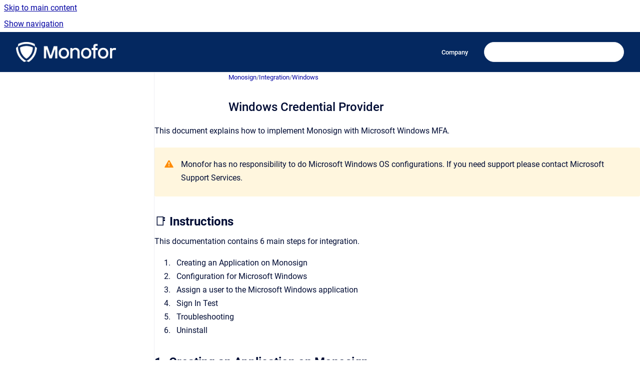

--- FILE ---
content_type: text/html
request_url: https://help.monofor.com/monosign/windows-credential-provider
body_size: 9370
content:
<!doctype html>
            
        
    
        
<html class="no-js" lang="en" data-vp-page-id="307822594" data-vp-page-template="article">
    
    
    
<head>
    <!--CDP_HEAD_START-->
        <!--CDP_HEAD_END-->
    <meta charset="utf-8">
    <meta http-equiv="x-ua-compatible" content="ie=edge">
    <meta name="viewport" content="width=device-width, initial-scale=1">
    <meta name="repository-base-url" content="../monosign">
                <meta name="source-last-modified" content="2024-09-10T19:53Z">
    
    <meta name="Help Center Version"
          content="1.4">
    
        
    <link rel="icon" href="https://help.monofor.com/__assets-c2719178-9e74-4b7b-a78b-d4b0c68ab227/image/Monofor%20Logo%20-%20Square%20-%20Dark.svg">
    <link rel="apple-touch-icon" href="https://help.monofor.com/__assets-c2719178-9e74-4b7b-a78b-d4b0c68ab227/image/Monofor%20Logo%20-%20Square%20-%20Dark.svg">

            <link rel="canonical" href="https://help.monofor.com/monosign/windows-credential-provider">
                                            <link rel="alternate" hreflang="en" href="https://help.monofor.com/monosign/windows-credential-provider">

                                    <link rel="alternate" hreflang="x-default" href="https://help.monofor.com/monosign/windows-credential-provider">
                                        
    


<!-- HelpCenter config -->


                                                                                                                                                                                                                                                                                                                                                                                                                                                                                                                                                                                                                                                                                                                                                                                                                                                                                                                                
    
                                                                

    <!-- Primary Meta Tags -->
    <meta name="title" content="Windows Credential Provider">
            <meta name="description" content="This document explains how to implement Monosign with Microsoft Windows MFA. Monofor has no responsibility to do Microsoft Windows OS configuration...">
    <meta property="og:description" content="This document explains how to implement Monosign with Microsoft Windows MFA. Monofor has no responsibility to do Microsoft Windows OS configuration...">
    <meta property="twitter:description" content="This document explains how to implement Monosign with Microsoft Windows MFA. Monofor has no responsibility to do Microsoft Windows OS configuration...">

        
    
    <!-- Open Graph / Facebook -->
    <meta property="og:type" content="website">
    <meta property="og:url" content="https://help.monofor.com/monosign/windows-credential-provider">
    <meta property="og:title" content="Windows Credential Provider">
    <meta property="og:image" content="https://help.monofor.com/__attachments/307822594/CleanShot%202023-08-16%20at%2021.34.31@2x-20230816-183515.png?inst-v=c2719178-9e74-4b7b-a78b-d4b0c68ab227">


    <!-- Twitter -->
    <meta property="twitter:card" content="summary_large_image">
    <meta property="twitter:title" content="Windows Credential Provider">
    <meta property="twitter:image" content="https://help.monofor.com/__attachments/307822594/CleanShot%202023-08-16%20at%2021.34.31@2x-20230816-183515.png?inst-v=c2719178-9e74-4b7b-a78b-d4b0c68ab227">

    
    <script>
        var hasCookieNotice = true;
        var usesCookieOptInStrategy = true;
        var cookieRelatedFeatures = [];

        function isSitePreview() {
            var previewStagingUrlMatcher = /\/~preview-([a-f0-9]{8}-[a-f0-9]{4}-[a-f0-9]{4}-[a-f0-9]{4}-[a-f0-9]{12})\//;
            return previewStagingUrlMatcher.test(window.location.href);
        }

        function hasSiteViewerGivenConsentForTracking() {
            try {
                return window.localStorage.getItem('shc-cookies') === 'enabled';
            } catch (e) {
                return false;
            }
        }

        function hasSiteViewerRefusedConsentForTracking() {
            try {
                return window.localStorage.getItem('shc-cookies') === 'disabled';
            } catch (e) {
                return false;
            }
        }

        function areCookiesEnabled() {
                        if (!hasCookieNotice) {
                return true;
            }

                        if (usesCookieOptInStrategy) {
                                if (hasSiteViewerGivenConsentForTracking()) {
                    return true;
                }
            } else {
                                if (!hasSiteViewerRefusedConsentForTracking()) {
                    return true;
                }
            }

            return false;
        }

        var registerCookieRelatedFeature = function (featureFunction) {

                                                
            if (typeof featureFunction === 'function') {
                cookieRelatedFeatures.push(featureFunction);
            }
        }

        var initializeCookieRelatedFeatures = function () {

                                    
            if (!areCookiesEnabled()) {
                return;
            }
            window.scrollHelpCenter.areCookiesEnabled = true;
            for (const cookieRelatedFeature of cookieRelatedFeatures) {
                try {
                    cookieRelatedFeature();
                } catch (e) {
                    console.error(e);
                }
            }
        }

        
        window.scrollHelpCenter = {
            collection: JSON.parse('{\"members\":[{\"name\":\"Monosign\",\"prefix\":\"monosign\"},{\"name\":\"Monosync\",\"prefix\":\"monosync\"},{\"name\":\"Monopam\",\"prefix\":\"monopam\"},{\"name\":\"Knowledge Base\",\"prefix\":\"kb\"},{\"name\":\"Partners\",\"prefix\":\"partners\"}],\"currentContentSource\":{\"name\":\"Monosign\",\"prefix\":\"monosign\"}}'),
            source: {
                confluenceBaseUrl: 'https://monofor.atlassian.net/wiki',
                confluencePageId: '307822594',
                confluenceSpaceKey: 'MonoSign',
            },
            contentSourceKey: 'SPACE:MonoSign',
            siteKey: '443c9691-58d8-4960-b902-5ca2b1a6a955',
            customJsSrc: null,
            isSitePreview: isSitePreview(),
            areCookiesEnabled: areCookiesEnabled(),
            excludePageLabel: 'scroll-help-center-exclude-page',
            hasCookieNotice: hasCookieNotice,
            usesCookieOptInStrategy: usesCookieOptInStrategy,
            registerCookieRelatedFeature: registerCookieRelatedFeature,
            initializeCookieRelatedFeatures: initializeCookieRelatedFeatures,
            isPortal: false,
            isSearch: false,
            isError: false,
            isOverview: false,
            viewportLink: '../?l=en',
            relSiteRootPath: '../',
            siteInstanceId: 'c2719178-9e74-4b7b-a78b-d4b0c68ab227',
            theme: {
                root: {
                    absoluteLink: '../?l=en'
                },
                header: {
                    displaySpaceName: false,
                    links: JSON.parse('[{\"url\":\"https:\/\/www.monofor.com\",\"text\":\"Company\"}]'),
                    logo: {
                        url: '../__assets-c2719178-9e74-4b7b-a78b-d4b0c68ab227/image/Monofor%20Logo%20-%20Full%20Transparent%20-%20Light.png',
                        alt: 'Monofor Help'
                    },
                },
                cookieNotice: {
                    display: true,
                    headingText: 'Cookie Notice',
                    descriptionText: 'Please read our privacy statement.',
                    link: {
                        url: '',
                        text: ''
                    }
                }
            },
            integrations: {
                jiraServiceDesk: {
                    key: ''
                },
                intercom: {
                    appId: ''
                },
                zendesk: {
                    url: ''
                },
                aiSearch: {
                    enabled: false
                }
            },
            repository: {
                link: '../monosign',
                name: 'Monosign'
            },
            versionLinksForPage: JSON.parse('null'),
            variantLinksForPage: JSON.parse('null'),
            languageLinksForPage: JSON.parse('[{\"displayName\":\"English\",\"code\":\"en\",\"toLanguageLink\":\"..\/monosign\/windows-credential-provider\",\"fallback\":false}]'),
            defaultLanguageCode: 'en'        };
    </script>

    
            
    

    
        
    <link rel="stylesheet" href="../__theme/css/app--9d49c7a6f16d6f27f169.css">

    
    
    
<style>
            :root {
                        --_vpt-INTERNAL-footer-background: #385071;
        --_vpt-INTERNAL-footer-foreground: #FFF;
        --_vpt-INTERNAL-header-background: #042860;
        --_vpt-INTERNAL-header-foreground: #FFFFFF;

        /* @deprecated */
        --vp-portal-banner-background-image: url('../header-background--b27bdbd2502a69f032bd.jpg');
        /* @deprecated */
        --vp-portal-banner-text-color: #FFF;
        /* @deprecated */
        --vp-space-banner-background-image: url('../header-background--b27bdbd2502a69f032bd.jpg');
        /* @deprecated */
        --vp-space-banner-text-color: #FFF;
    }
</style>

    <title>Windows Credential Provider</title>

        </head>
    <!-- pageid attribute is deprecated - please use data-vp-page-id on html element instead -->
    <body pageid="307822594" class="flex flex-col min-h-screen">
                    <div id="vp-js-cookies__notice"></div>
            <vp-a11y-skip-controller>
                <a class="vp-a11y-skip-trigger" href="#content">
                    <i18n-message i18nkey="navigation.skip.to.main.label">
                        Skip to main content
                    </i18n-message>
                </a>
            </vp-a11y-skip-controller>
            <button type="button" class="vp-a11y-skip-trigger vp-js-a11y-navigation-toggle">
                <i18n-message i18nkey="navigation.open.label">
                    Show navigation
                </i18n-message>
            </button>
        
        

<header data-vp-component="header" class="header hc-header-background-color">
    <div class="header__navigation relative">
        <div class="hc-header-background-color relative z-10" id="site-navigation">
            <div class="top-bar header__navigation--large vp-container hc-header-background-color hc-header-font-color">
                <div class="top-bar-left">
                    <ul class="flex flex-wrap flex-row gap-4 items-center relative m-0 p-0 list-none hc-header-background-color">
                        <li class="leading-none align-self-center header__navigation--logo">
                            <vp-localized-link>
                                <a href="../?l=en">
                                    <img src="../__assets-c2719178-9e74-4b7b-a78b-d4b0c68ab227/image/Monofor%20Logo%20-%20Full%20Transparent%20-%20Light.png" alt="">
                                    <i18n-message class="sr-only" i18nKey="header.home.label">
                                        Go to homepage
                                    </i18n-message>
                                </a>
                            </vp-localized-link>
                        </li>
                                            </ul>
                </div>
                <div class="top-bar-right no-print">
                    <div class="header__navigation--large__menu hc-header-background-color">
                        <ul class="flex flex-row m-0 p-0 list-none render-links">
                            
    <li class="order-6 lg:order-2 render-links--link
                              render-links--link--border">
        <a href="https://www.monofor.com"
           class="block px-4 py-3 hc-header-font-color"
           rel="noopener">
            Company
        </a>
    </li>
                            </ul>
                                                                            <div class="my-auto list-none ml-4">
                                    

        
        
    
    <div
        data-vp-id="search-bar-placeholder"
        data-vp-component="search-bar"
        data-vp-variant=""
        class="vp-search-bar "
        aria-hidden="true"
    >
        <form
            action="/search.html"
            method="GET"
            class="vp-search-bar__input-container"
        >
            <div
                data-vp-component="search-input"
                data-vp-variant="border"
                class="vp-search-input vp-search-input--border"
            >
                <input
                    type="search"
                    autocomplete="off"
                    value=""
                    class="vp-search-input__input"
                    style="margin-right: 0;"
                >
            </div>
        </form>
    </div>

    
    <script data-vp-id="search-bar-config" type="application/json">
        {
            "hasContentSourceFilter": false,
            "hasQuickSearch": true,
            "variant": ""
        }
    </script>
                            </div>
                                            </div>

                    <button type="button" class="vp-js-header-search-toggle vp-button header__navigation--button hc-header-font-color">
                        <svg
                            data-vp-id="header-search-toggle-icon"
                            data-vp-component="icon"
                            xmlns="http://www.w3.org/2000/svg"
                            width="20"
                            height="20"
                            viewBox="0 0 20 20"
                            fill="none"
                            aria-hidden="true"
                        >
                            <path d="M8.99452 14.5C10.5121 14.5 11.809 13.9669 12.8854 12.9007C13.9618 11.8345 14.5 10.5361 14.5 9.00548C14.5 7.48794 13.9631 6.19097 12.8893 5.11458C11.8155 4.03819 10.519 3.5 9 3.5C7.46786 3.5 6.16816 4.0369 5.1009 5.11071C4.03363 6.18453 3.5 7.48096 3.5 9C3.5 10.5321 4.0331 11.8318 5.09929 12.8991C6.1655 13.9664 7.46391 14.5 8.99452 14.5ZM9 16C8.02913 16 7.11974 15.816 6.27185 15.4479C5.42395 15.0799 4.68056 14.5799 4.04167 13.9479C3.40278 13.316 2.90278 12.576 2.54167 11.728C2.18056 10.88 2 9.97053 2 8.99956C2 8.04152 2.18403 7.13542 2.55208 6.28125C2.92014 5.42708 3.41864 4.68387 4.04758 4.0516C4.67653 3.41935 5.41569 2.91935 6.26508 2.5516C7.11449 2.18387 8.02548 2 8.99806 2C9.95769 2 10.8646 2.18403 11.7188 2.55208C12.5729 2.92014 13.316 3.42014 13.9479 4.05208C14.5799 4.68403 15.0799 5.42612 15.4479 6.27835C15.816 7.13058 16 8.0381 16 9.00094C16 9.83365 15.8615 10.6213 15.5846 11.3638C15.3078 12.1062 14.9254 12.7836 14.4375 13.3958L18 16.9583L16.9375 18L13.375 14.4583C12.7668 14.9459 12.0939 15.3247 11.3564 15.5948C10.6188 15.8649 9.83333 16 9 16Z" fill="currentColor"></path>
                        </svg>
                        <i18n-message class="sr-only" i18nKey="search.form.show.label"></i18n-message>
                    </button>
                </div>
            </div>
        </div>
    </div>
</header>

        <div class="flex flex-col flex-grow hc-main-wrapper">
                            


<div class="vp-article vp-container article">
    <div class="vp-article__aside-left no-print">
        <div id="vp-js-desktop__navigation" class="vp-article__aside-left__inner"></div>
    </div>

    <main id="article-content" class="vp-article__content-panel">
                    
    <i18n-message i18nkey="breadcrumb.label" attribute="aria-label" class="vp-breadcrumbs__wrapper">
        <nav class="vp-breadcrumbs" aria-label="Breadcrumb" role="navigation">
            <div class="breadcrumbs-wrapper">
                <ol class="breadcrumbs breadcrumbs--fit-content">
                                            <li>
                                                            <a href="../monosign/" rel="prev">Monosign</a>
                                                                                        <span aria-hidden="true">/</span>
                                                    </li>
                                            <li>
                                                            <a href="../monosign/integration" rel="prev" class="js-breadcrumbs-truncate">Integration</a>
                                                                                        <span aria-hidden="true">/</span>
                                                    </li>
                                            <li>
                                                            <a href="../monosign/windows" rel="prev" class="js-breadcrumbs-truncate">Windows</a>
                                                                                </li>
                                    </ol>
            </div>
        </nav>
    </i18n-message>
                        <div id="content" class="vp-a11y-skip-target" tabindex="-1"></div>
                    <div class="vp-article__aside-right no-print">
                <vp-toc data-vp-component="toc" for="main-content">
                    <vp-a11y-skip-controller slot="afterbegin">
                        <a class="vp-a11y-skip-trigger"  href="#article-inner-content">
                            <i18n-message i18nkey="navigation.skip.toc.label">
                                Skip table of contents
                            </i18n-message>
                        </a>
                    </vp-a11y-skip-controller>
                </vp-toc>
            </div>
                <div id="article-inner-content" class="vp-article__wrapper" tabindex="-1">
            <header class="article-header">
                <!-- CSS class article__heading is deprecated and will be removed in the future -->
                <h1 class="vp-article__heading article__heading"><span>Windows Credential Provider</span></h1>
            </header>

            <section id="main-content" class="vp-article__content wiki-content article__content">
                    <p>This document explains how to implement Monosign with Microsoft Windows MFA. </p>





    
<div class="panel-macro panel-macro--note panel-macros--note" role="note" aria-label="Note" data-type="warning">
    <div class="panel-macro__icon panel-macros--note__icon">
                    <img aria-hidden="true" src="../__theme/images/common/note-macro-icon--625ed763b7218abfc3ad.svg">
                    </div>
    <div class="panel-macro__content panel-macros--note__content">
                <p>Monofor has no responsibility to do Microsoft Windows OS configurations. If you need support please contact Microsoft Support Services.</p>
    </div>
</div>
<h2 id="WindowsCredentialProvider-📑Instructions">📑<strong> Instructions</strong></h2><p>This documentation contains 6 main steps for integration.</p><ol start="1"><li><p>Creating an Application on Monosign</p></li><li><p>Configuration for Microsoft Windows</p></li><li><p>Assign a user to the Microsoft Windows application</p></li><li><p>Sign In Test</p></li><li><p>Troubleshooting</p></li><li><p>Uninstall</p></li></ol><h2 id="WindowsCredentialProvider-1-CreatinganApplicationonMonosign"><strong>1- Creating an Application on Monosign</strong></h2><p>Create application on Monosign and configure your access policy. Once you create, click “Keys” and add a new <strong>Access Key</strong> for <strong>Rest API</strong> Key for access.</p><p>This information will be necessary during the configuration of the Microsoft Windows application.</p><figure data-layout="center" data-align="center" class="confluence-embedded-image vp-image vp-image--align-center vp-image--width-auto image-center"><img src="../__attachments/307822594/CleanShot%202023-08-16%20at%2021.34.31@2x-20230816-183515.png?inst-v=c2719178-9e74-4b7b-a78b-d4b0c68ab227"></figure><figure data-layout="center" data-align="center" class="confluence-embedded-image vp-image vp-image--align-center vp-image--width-auto image-center"><img src="../__attachments/307822594/CleanShot%202023-08-29%20at%2013.20.55@2x-20230829-102118.png?inst-v=c2719178-9e74-4b7b-a78b-d4b0c68ab227"></figure><div class="table-wrap" data-layout="default" style="--table-inline-size: 760px;"><table data-table-width="760" data-layout="default" data-local-id="cbed889c-837c-4383-88aa-f8014ade39c4" class="confluenceTable"><tbody><tr><th colspan="1" rowspan="1" class="confluenceTh"><p><strong>Property</strong></p></th><th colspan="1" rowspan="1" class="confluenceTh"><p><strong>Value</strong></p></th><th colspan="1" rowspan="1" class="confluenceTh"><p><strong>Options</strong></p></th></tr><tr><td colspan="1" rowspan="1" class="confluenceTd"><p>Key Type</p></td><td colspan="1" rowspan="1" class="confluenceTd"><p>Rest API</p></td><td colspan="1" rowspan="1" class="confluenceTd"><p>Rest API, OAuth 2.0, JWT, OIDC/OpenID, SAML, RADIUS, Access Gateway, LDAP, AuthN/Z Server</p></td></tr><tr><td colspan="1" rowspan="1" class="confluenceTd"><p>Expiration</p></td><td colspan="1" rowspan="1" class="confluenceTd"><p>Lifetime</p></td><td colspan="1" rowspan="1" class="confluenceTd"><p>Lifetime or Specific Date/Time - By Default Lifetime is Enabled.</p></td></tr></tbody></table></div><p>Configuration details for the Microsoft Windows application are provided as follows:</p><p></p><figure data-width-type="pixel" data-layout="center" data-align="center" style="--image-inline-size: 760px;" class="confluence-embedded-image vp-image image-center"><img alt="image-20240910-095001.png" src="../__attachments/307822594/image-20240910-095001.png?inst-v=c2719178-9e74-4b7b-a78b-d4b0c68ab227" data-width="760"></figure><p>To ensure that the application has access to user groups, follow these steps:</p><ol start="1"><li><p>If the application hasn't been configured yet, click the <strong>“Edit”</strong> option for the application.</p></li><li><p>In the application settings, navigate to the <strong>“Source, Provider, and Profile”</strong> tab.</p></li><li><p>Configure the <strong>“User Access Type“</strong> and <strong>“User Group Access Type”</strong> as <strong>“Only Assigned Users.”</strong></p></li></ol><p>Configuring this setting will allow the application to access by user groups when users sign in.</p><figure data-layout="center" data-align="center" class="confluence-embedded-image vp-image vp-image--align-center vp-image--width-auto image-center"><img src="../__attachments/307822594/CleanShot%202022-04-14%20at%2000.35.42@2x-20220414-043548.png?inst-v=c2719178-9e74-4b7b-a78b-d4b0c68ab227"></figure><div class="table-wrap" data-layout="default" style="--table-inline-size: 760px;"><table data-table-width="760" data-layout="default" data-local-id="963ff2eb-71b7-4dd6-9546-e92dc7e5af47" class="confluenceTable"><colgroup span="1"><col span="1" style="width: 254.0px;"><col span="1" style="width: 253.0px;"><col span="1" style="width: 253.0px;"></colgroup><tbody><tr><th colspan="1" rowspan="1" class="confluenceTh"><p><strong>Property</strong></p></th><th colspan="1" rowspan="1" class="confluenceTh"><p><strong>Description</strong></p></th><th colspan="1" rowspan="1" class="confluenceTh"><p><strong>Options</strong></p></th></tr><tr><td colspan="1" rowspan="1" class="confluenceTd"><p>User Access Type</p></td><td colspan="1" rowspan="1" class="confluenceTd"><p>Defines which Users will access to this application.</p></td><td colspan="1" rowspan="1" class="confluenceTd"><p>Only Assigned Users<br clear="none">All Users</p></td></tr><tr><td colspan="1" rowspan="1" class="confluenceTd"><p>User Group Access Type</p></td><td colspan="1" rowspan="1" class="confluenceTd"><p>Defines application’s user group access</p></td><td colspan="1" rowspan="1" class="confluenceTd"><p>Only Assigned Users<br clear="none">Assigned Users and Defined Sources<br clear="none">All Users</p></td></tr><tr><td colspan="1" rowspan="1" class="confluenceTd"><p>Profile Access Type</p></td><td colspan="1" rowspan="1" class="confluenceTd"><p>Defines Application’s user’s profile access</p></td><td colspan="1" rowspan="1" class="confluenceTd"><p>Restricted - Only restricted user profile attributes<br clear="none">All - All user profile attributes</p></td></tr></tbody></table></div><h2 id="WindowsCredentialProvider-2-ConfigurationforMicrosoftWindows"><strong>2- Configuration for Microsoft Windows</strong></h2><p>Microsoft Windows MFA is working with Credential Provider. To enable this feature you need to change some registry configurations on your windows machine.</p>





    
<div class="panel-macro panel-macro--panel-note-adf panel-macros--panel-note-adf" role="note" aria-label="Note" data-type="note">
    <div class="panel-macro__icon panel-macros--panel-note-adf__icon">
                    <img aria-hidden="true" src="../__theme/images/common/panel-note-adf-macro-icon--f94ec48c51b48057505c.svg">
                    </div>
    <div class="panel-macro__content panel-macros--panel-note-adf__content">
                <p>You can download latest version here <a class="external-link" href="https://download.monofor.com/monofor/monosign-credential-provider-win-x64.zip" rel="nofollow" shape="rect">Monosign Credential Provider</a></p>
    </div>
</div>
<p>Unzip downloaded file. This zip file contains below files.</p><figure data-width-type="pixel" data-layout="center" data-align="center" style="--image-inline-size: 172px;" class="confluence-embedded-image vp-image image-center"><img alt="image-20240910-095926.png" src="../__attachments/307822594/image-20240910-095926.png?inst-v=c2719178-9e74-4b7b-a78b-d4b0c68ab227" data-width="172"><figcaption><p>Credential Provider File</p></figcaption></figure><p>Microsoft Windows MFA will work after <code>CP-Install.reg</code> file applied to windows machine. Before applying to registry file it needs to be updated with application key details which has already created on in 1<sup>st</sup> Step.</p><p>You need to change below values in the <code>CP-Install.reg</code> files than save. </p><figure data-width-type="pixel" data-layout="center" data-align="center" style="--image-inline-size: 760px;" class="confluence-embedded-image vp-image image-center"><img alt="image-20240910-102029.png" src="../__attachments/307822594/image-20240910-102029.png?inst-v=c2719178-9e74-4b7b-a78b-d4b0c68ab227" data-width="760"></figure><p>Explanation of the values.</p><div class="table-wrap" data-layout="default" style="--table-inline-size: 760px;"><table data-table-width="760" data-layout="default" data-local-id="d070668f-0ecd-4e32-b37b-b9cce5f8075e" class="confluenceTable"><tbody><tr><th colspan="1" rowspan="1" data-highlight-colour="var(--ds-background-accent-gray-subtlest, #F4F5F7)" class="confluenceTh"><p><strong>Key</strong></p></th><th colspan="1" rowspan="1" data-highlight-colour="var(--ds-background-accent-gray-subtlest, #F4F5F7)" class="confluenceTh"><p><strong>Type</strong></p></th><th colspan="1" rowspan="1" data-highlight-colour="var(--ds-background-accent-gray-subtlest, #F4F5F7)" class="confluenceTh"><p><strong>Value</strong></p></th><th colspan="1" rowspan="1" data-highlight-colour="var(--ds-background-accent-gray-subtlest, #F4F5F7)" class="confluenceTh"><p><strong>Description</strong></p></th></tr><tr><td colspan="1" rowspan="1" class="confluenceTd"><p>BaseUrl</p></td><td colspan="1" rowspan="1" class="confluenceTd"><p><code>String Value</code></p></td><td colspan="1" rowspan="1" class="confluenceTd"><p>Account Address Url<br clear="none">Example: <code>account.your-domain.com</code></p></td><td colspan="1" rowspan="1" class="confluenceTd"><p>&nbsp;</p></td></tr><tr><td colspan="1" rowspan="1" class="confluenceTd"><p>Key</p></td><td colspan="1" rowspan="1" class="confluenceTd"><p><code>String Value</code></p></td><td colspan="1" rowspan="1" class="confluenceTd"><p><code>Application-Api-Key</code></p></td><td colspan="1" rowspan="1" class="confluenceTd"><p>&nbsp;</p></td></tr><tr><td colspan="1" rowspan="1" class="confluenceTd"><p>Secret</p></td><td colspan="1" rowspan="1" class="confluenceTd"><p><code>String Value</code></p></td><td colspan="1" rowspan="1" class="confluenceTd"><p><code>Application-Secret-Key</code></p></td><td colspan="1" rowspan="1" class="confluenceTd"><p>&nbsp;</p></td></tr><tr><td colspan="1" rowspan="1" class="confluenceTd"><p>DisableMFA</p></td><td colspan="1" rowspan="1" class="confluenceTd"><p><code>String Value</code></p></td><td colspan="1" rowspan="1" class="confluenceTd"><p><code>false</code></p></td><td colspan="1" rowspan="1" class="confluenceTd"><p>This option should only be set <code>true</code> if you don’t want to use it on Monopam Gateway machine.</p></td></tr><tr><td colspan="1" rowspan="1" class="confluenceTd"><p>NoInternet</p></td><td colspan="1" rowspan="1" class="confluenceTd"><p><code>String Value</code></p></td><td colspan="1" rowspan="1" class="confluenceTd"><p><code>false</code></p></td><td colspan="1" rowspan="1" class="confluenceTd"><p>If internet is not connected, disable MFA</p></td></tr><tr><td colspan="1" rowspan="1" class="confluenceTd"><p>NoInternetExpiration</p></td><td colspan="1" rowspan="1" class="confluenceTd"><p><code>String Value</code></p></td><td colspan="1" rowspan="1" class="confluenceTd"><p><code>1440</code></p></td><td colspan="1" rowspan="1" class="confluenceTd"><p>User can use without MFA if internet is not connected in … minutes</p></td></tr></tbody></table></div><p>Please add your Rest API settings to the application. The following information is needed for your configuration.</p><p>Change below values in <code>CP-Install.reg</code> file.</p><div class="table-wrap" data-layout="default" style="--table-inline-size: 760px;"><table data-table-width="760" data-layout="default" data-local-id="00bbb8ed-d059-4a12-b851-3d035d22a595" class="confluenceTable"><colgroup span="1"><col span="1" style="width: 258.0px;"><col span="1" style="width: 501.0px;"></colgroup><tbody><tr><th colspan="1" rowspan="1" class="confluenceTh"><p><strong>Property</strong></p></th><th colspan="1" rowspan="1" class="confluenceTh"><p><strong>Value</strong></p></th></tr><tr><td colspan="1" rowspan="1" class="confluenceTd"><p>BaseURL</p></td><td colspan="1" rowspan="1" class="confluenceTd"><p><code>account.monofor.com</code></p></td></tr><tr><td colspan="1" rowspan="1" class="confluenceTd"><p>Key</p></td><td colspan="1" rowspan="1" class="confluenceTd"><p><code>1e11a3b1-3d41-4634-804d-bee91538a912</code></p></td></tr><tr><td colspan="1" rowspan="1" class="confluenceTd"><p>Secret</p></td><td colspan="1" rowspan="1" class="confluenceTd"><p><code>baefdcc1-13b2-430e-a8c3-6ac60bc4ef61</code></p></td></tr></tbody></table></div><p>After editing the file it should look like in the below</p><div class="code-macro">
        <div class="code-macro__language">
        <span>CODE</span>
    </div>
    <pre><code class="line-numbers language-">[HKEY_LOCAL_MACHINE\SOFTWARE\Microsoft\Windows\CurrentVersion\Authentication\Credential Providers\{8D59B60C-7177-4A69-BDB2-D451B08D7751}]
@="MonoSign Credential Provider"
"BaseUrl"="account.monofor.com"
"ApiUrl"="/api"
"BoardingUrl"="/boarding"
"Key"="1e11a3b1-3d41-4634-804d-bee91538a912"
"Secret"="baefdcc1-13b2-430e-a8c3-6ac60bc4ef61"
"SSL"="true"
"NoInternet"="true"
"NoInternetExpiration"="1440"
"FallbackMethod"="mobile"
"MonoPamApiUrl"=""
"MonoPamApiKey"=""
"MonoPamSSL"="true"
"MonoPamMFA"="false"
"DisableMFA"="false"</code></pre>
</div>





    
<div class="panel-macro panel-macro--note panel-macros--note" role="note" aria-label="Note" data-type="warning">
    <div class="panel-macro__icon panel-macros--note__icon">
                    <img aria-hidden="true" src="../__theme/images/common/note-macro-icon--625ed763b7218abfc3ad.svg">
                    </div>
    <div class="panel-macro__content panel-macros--note__content">
                <p>BaseURL format must be FQDN. Please don’t add prepend <code>https://</code> or <code>http://</code> to BaseURL.</p>
    </div>
</div>
<p>Copy this files to under C:\Windows\System32</p><div class="code-macro">
        <div class="code-macro__language">
        <span>CODE</span>
    </div>
    <pre><code class="line-numbers language-">MonoSignBrowser.dll
MonoSignCredential.dll
MonoSignCredentialFilter.dll
MonoSignCredentialSSP.dll</code></pre>
</div><p>Please apply this registry file to enable Microsoft Windows MFA.</p><h3 id="WindowsCredentialProvider-AdditionalOptions">Additional Options</h3><p>If <strong>“Enabled”</strong> value is set to <strong>“true”</strong> under this registry, all credential options will be filtered and only MonoSign and Windows Live options will be available for users, otherwise all sign-in options will be listed without any filtering. The default value for this option is <strong>“false“.</strong></p><figure data-width-type="pixel" data-layout="center" data-align="center" style="--image-inline-size: 760px;" class="confluence-embedded-image vp-image image-center"><img alt="image-20240910-131904.png" src="../__attachments/307822594/image-20240910-131904.png?inst-v=c2719178-9e74-4b7b-a78b-d4b0c68ab227" data-width="760"></figure><p>If <strong>“RdpOnly” </strong>value is set to <strong>“true”</strong>, MonoSign Credential Provider will be enabled if only the session is an RDP login, otherwise it will be enabled both local (interactive) logins and RDP logins. The default value for this option is <strong>“false”</strong>.</p><figure data-width-type="pixel" data-layout="center" data-align="center" style="--image-inline-size: 760px;" class="confluence-embedded-image vp-image image-center"><img alt="image-20240910-131956.png" src="../__attachments/307822594/image-20240910-131956.png?inst-v=c2719178-9e74-4b7b-a78b-d4b0c68ab227" data-width="760"></figure><p>Now, go back to Monosign and give access to your users and try login.</p><h2 id="WindowsCredentialProvider-3-AssignausertotheMicrosoftWindowsapplication"><strong>3- Assign a user to the Microsoft Windows application</strong></h2><p>Please follow below instructions on how to assign a user to the Microsoft Windows application. In this example <code>john.smith</code> will assign to the application access.</p><figure data-layout="center" data-align="center" class="confluence-embedded-image vp-image vp-image--align-center vp-image--width-auto image-center"><img src="../__attachments/307822594/CleanShot%202023-08-29%20at%2013.28.19@2x-20230829-102857.png?inst-v=c2719178-9e74-4b7b-a78b-d4b0c68ab227"></figure><figure data-layout="center" data-align="center" class="confluence-embedded-image vp-image vp-image--align-center vp-image--width-auto image-center"><img src="../__attachments/307822594/CleanShot%202023-08-29%20at%2013.29.20@2x-20230829-102926.png?inst-v=c2719178-9e74-4b7b-a78b-d4b0c68ab227"></figure><h2 id="WindowsCredentialProvider-4-SignInTest"><strong>4- Sign In Test</strong></h2><p>Now try login Windows machine via console or RDP. Click Monosign on the UI.</p><p></p><figure data-width-type="pixel" data-layout="center" data-align="center" style="--image-inline-size: 760px;" class="confluence-embedded-image vp-image image-center"><img alt="image-20240910-123830.png" src="../__attachments/307822594/image-20240910-123830.png?inst-v=c2719178-9e74-4b7b-a78b-d4b0c68ab227" data-width="760"></figure><p>As shown in the above image there are two user will login.  One of is normal windows login and another one which profile picture is Monosign is used for Monosign MFA login. Click this user or <code>Switch User</code> button to login windows machine.</p><figure data-width-type="pixel" data-layout="center" data-align="center" style="--image-inline-size: 760px;" class="confluence-embedded-image vp-image image-center"><img alt="image-20240910-124258.png" src="../__attachments/307822594/image-20240910-124258.png?inst-v=c2719178-9e74-4b7b-a78b-d4b0c68ab227" data-width="760"></figure><p>Type Username and password then MFA window will pop-up.</p><p></p><figure data-width-type="pixel" data-layout="center" data-align="center" style="--image-inline-size: 760px;" class="confluence-embedded-image vp-image image-center"><img alt="image-20240910-125717.png" src="../__attachments/307822594/image-20240910-125717.png?inst-v=c2719178-9e74-4b7b-a78b-d4b0c68ab227" data-width="760"></figure><p>Now approve notification from Monofor Identity on your mobile phone. </p><p>If user enabled another MFA provider this pop-up shows specific MFA operations</p><p><em><strong>For Example: </strong></em>User enabled Google Authenticator then user must provide 6 digit code from Google Authenticator.</p><figure data-width-type="pixel" data-layout="center" data-align="center" style="--image-inline-size: 760px;" class="confluence-embedded-image vp-image image-center"><img alt="image-20240910-130538.png" src="../__attachments/307822594/image-20240910-130538.png?inst-v=c2719178-9e74-4b7b-a78b-d4b0c68ab227" data-width="760"></figure><p></p><h2 id="WindowsCredentialProvider-5-Troubleshooting"><strong>5- Troubleshooting</strong></h2><p>Monosign Credential Provider changed registry settings. There two location under the Registry when applied <code>CP-Install.reg</code> file. check Registry Editor below two locations. Check this two locations and verify all changes applied correctly.</p><div class="code-macro">
        <div class="code-macro__language">
        <span>CODE</span>
    </div>
    <pre><code class="line-numbers language-">HKEY_LOCAL_MACHINE\SOFTWARE\Microsoft\Windows\CurrentVersion\Authentication\Credential Providers\{8D59B60C-7177-4A69-BDB2-D451B08D7751}
HKEY_LOCAL_MACHINE\SOFTWARE\Microsoft\Windows\CurrentVersion\Authentication\Credential Provider Filters\{5F01FE0F-A8CD-4DBC-BD49-8A526A370AE2}</code></pre>
</div><p>Monosign Credential Provider logs all login request. If somethings happen while login to Windows Machine all logs can be find under the <code>C:\Windows\Temp</code> folder.</p><p>Collect below logs and send them to Monofor Support Team.</p><div class="code-macro">
        <div class="code-macro__language">
        <span>CODE</span>
    </div>
    <pre><code class="line-numbers language-">MONOSIGN-CREDENTIAL-PROVIDER.log
MONOSIGN-CREDENTIAL-PROVIDER-FILTER.log
MONOSIGN-CREDENTIAL-PROVIDER-WEB.log</code></pre>
</div><p>For temporary disable it can be uninstall Monosign Credential Provider on Windows machine.</p><h2 id="WindowsCredentialProvider-6-Uninstall"><strong>6- Uninstall</strong></h2><p>Uninstall Monosign Credential Provider needs to run <code>CP-Uninstall.reg</code> file on target Windows machine locally or remotely. </p>

        
<div class="table-overlay full reveal article__content" data-vp-id="js-table-overlay">
    <i18n-message i18nkey="modal.cta.close.label" attribute="title">
        <button class="close-button table-overlay__close"
                data-close
                title="Close modal"
                type="button">
            <span aria-hidden="true">&times;</span>
        </button>
    </i18n-message>
    <div class="table-overlay__content"></div>
</div>

                                    <vp-article-pagination pageid="307822594"></vp-article-pagination>
                            </section>

                    </div>
    </main>
</div>
                    </div>

        
    
<footer data-vp-component="footer" class="footer hc-footer-background-color">
    <div class="grid lg:flex footer--alignment hc-footer-font-color vp-container">
                    <div class="flex hc-footer-font-color">
                <img src="../__theme/footer-logo--f92dd2820b24ad5bb8be.svg" class="footer__logo" alt="">
            </div>
                <div class="grid">
            <div class="footer__links">
                            </div>
                <ul class="footer__attribution-line--copyright hc-footer-font-color">
                    <li>
                    <i18n-message i18nkey="footer.copyright.label" options='{ "date": "2025", "by": "" }'>
                        Copyright &copy; 2025 
                    </i18n-message>
                    </li>
                    <li>
                        <span aria-hidden="true">&bull;</span>
                        <i18n-message i18nkey="footer.poweredBy.label">Powered by</i18n-message>
                        &#32;
                        <a
                            href="https://www.k15t.com/go/scroll-viewport-cloud-help-center"
                            rel="noopener nofollow"
                        >
                            Scroll Viewport
                        </a>
                        &#32;
                        &#38;
                        &#32;
                        <a
                            href="https://www.atlassian.com/software/confluence"
                            rel="noopener nofollow"
                        >
                            Atlassian Confluence
                        </a>
                    </li>
                    <li id="vp-js-cookies__reset-link"></li>
                </ul>
                    </div>
    </div>
</footer>

        
    
    
        
        
            
    
                
                
                
        
        <div id="vp-js-mobile__navigation"></div>

                            <div class="vp-error-log">
                <div class="vp-error-log__backdrop"></div>
                <div class="vp-error-log__modal">
                    <div class="vp-error-log__header">
                        <i18n-message i18nkey="preview.errorLog.header.label" ns="common">
                            JavaScript errors detected
                        </i18n-message>
                    </div>
                    <div class="vp-error-log__content">
                        <p>
                            <i18n-message i18nkey="preview.errorLog.content.0" ns="common">
                                Please note, these errors can depend on your browser setup.
                            </i18n-message>
                        </p>
                        <ul data-error-log-list>
                            <template class="vp-error-log__item--template">
                                <li></li>
                            </template>
                        </ul>
                        <p>
                            <i18n-message i18nkey="preview.errorLog.content.1" ns="common">
                                If this problem persists, please contact our support.
                            </i18n-message>
                        </p>
                    </div>
                    <div class="vp-error-log__footer">
                        <a class="vp-button vp-button--primary" href="https://k15t.jira.com/servicedesk/customer/portal/3" rel="noopener">
                            <i18n-message i18nkey="preview.errorLog.cta.support.label" ns="common">
                                Contact Support
                            </i18n-message>
                        </a>
                        <a class="vp-button vp-button--secondary" id="error-log-close-button" tabindex="0">
                            <i18n-message i18nkey="preview.errorLog.cta.close.label" ns="common">
                                Close
                            </i18n-message>
                        </a>
                    </div>
                </div>
            </div>
        
        <script>
            (function() {
                // set the inapphelp attributes as early as possible to avoid flashing content that should be hidden
                const searchParams = new URL(location.href).searchParams;

                if (searchParams.get('inAppHelp') === 'true') {
                    const inAppHelpClasses = ['vp-in-app-help'];

                    if (searchParams.get('title') === 'false') {
                        inAppHelpClasses.push('vp-in-app-help--no-title');
                    }

                    document.body.classList.add(...inAppHelpClasses);
                }
            }());
        </script>

        <script>
            if(!false) {
                window.scrollHelpCenter.initializeCookieRelatedFeatures();
            }
        </script>

        <script src="../__theme/js/app--e097f5305d0a99a7c40c.js"></script>
    </body>
</html>
